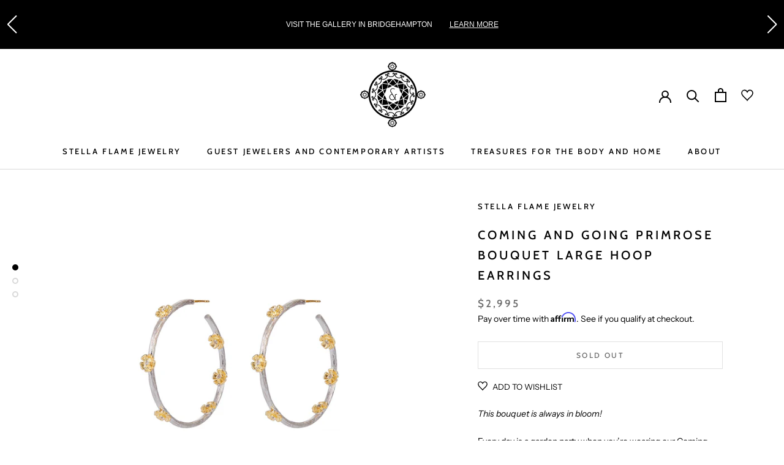

--- FILE ---
content_type: text/css
request_url: https://stellaflamegallery.com/cdn/shop/t/3/assets/custom.css?v=151884682112218371051769976770
body_size: 818
content:
.custom_stella .FeatureText__Content{max-width:100%}.custom_stella .FeatureText h3{font-size:15px;letter-spacing:normal;font-family:Cabin,sans-serif;margin-bottom:0}.custom_stella .FeatureText h2{letter-spacing:normal;font-size:22px;line-height:36px;margin:5px 0 27px;font-family:Cabin,sans-serif}.custom_stella .FeatureText .SectionHeader__Description{font-size:15px;line-height:28px;color:#000;margin:0;max-width:100%;font-family:Cabin,sans-serif}.custom_stella .FeatureText--withImage{display:flex}.custom_stella .FeatureText--withImage .FeatureText__ImageWrapper{width:50%}.custom_stella .FeatureText--withImage .FeatureText__ContentWrapper{width:50%;display:flex;align-items:center;padding:20px 50px}.custom_stella .ImageHero__ContentOverlay{flex-basis:100%}.custom_stella .ImageHero__ContentOverlay h2{font-size:22px;letter-spacing:normal;font-family:Cabin,sans-serif;margin-bottom:10px}.custom_stella .ImageHero__ContentOverlay .SectionHeader__Description{text-transform:uppercase;font-size:15px;max-width:100%;margin:0;font-family:Cabin,sans-serif}.custom_stella .ImageHero{min-height:236px}.custom_stella .collection_view_all a{background-color:#000;color:#fff;padding:15px 36px;display:inline-block;margin-bottom:55px}.custom_stella .CollectionList--grid{margin-top:20px!important}.custom_stella .collection_view_all{text-align:center;border-bottom:1px solid #d9d9d9}.no_margin{margin-top:0!important}.custom_stella .SectionHeader .Link{background:#000;color:#fff;text-decoration:none;text-transform:uppercase;padding:11.5px 33.5px;font-size:15px;font-family:Cabin,sans-serif}.custom_stella .FeatureText--imageRight .SectionHeader a{margin-top:45px}.custom_stella .FeatureText--imageLeft .SectionHeader a{margin-top:15px}.story_banner_chain_section .ImageHero{min-height:502px}.story_banner_chain_section .ImageHero__ContentOverlay{flex-basis:auto;max-width:650px}.story_banner_chain_section h2{letter-spacing:normal;line-height:normal;font-family:Cabin,sans-serif;font-weight:400}.story_banner_chain_section p{font-size:15px;font-family:Cabin,sans-serif;font-weight:400;text-transform:uppercase;line-height:30px}.story_banner_chain_section .SectionHeader__Description{max-width:575px;margin-top:18px}.story_banner_chain_section .design_btn a{font-size:15px;font-family:Cabin,sans-serif;font-weight:400;text-transform:uppercase;border:1px solid #fff;padding:10px 32px;display:inline-block;margin-top:23px}.stella_inspire_section h3{font-size:15px;font-family:Cabin,sans-serif;letter-spacing:normal;margin-bottom:0!important}.stella_inspire_section h2,.tell_your_story_section h2{font-family:Cabin,sans-serif;font-weight:400;letter-spacing:normal;margin:6px 0 0!important}.stella_inspire_section p{font-size:15px;font-family:Cabin,sans-serif;font-weight:400;letter-spacing:normal;line-height:28px}.stella_inspire_section .SectionHeader__Description{margin:14px 0 40px!important;max-width:100%}.stella_inspire_section .FeatureText__Content{margin:0;max-width:100%}.stella_inspire_section .FeatureText__ContentWrapper{padding:50px 166px 50px 172px!important}.stella_inspire_section a{text-transform:uppercase;font-family:Cabin,sans-serif;font-weight:400;margin-top:0;font-size:15px}.tell_your_story_section h3{color:#fff;font-size:15px;letter-spacing:normal;font-family:Cabin,sans-serif;font-weight:400;margin-bottom:0!important}.tell_your_story_section h2{color:#fff}.tell_your_story_section p{color:#fff;font-size:15px;font-family:Cabin,sans-serif;font-weight:400;line-height:28px}.tell_your_story_section .Container{max-width:775px;margin:auto}.tell_your_story_section header{margin-bottom:13px!important}.tell_your_story_section{padding:56px 0 49px!important}.step-2-section{border-top:1px solid #d9d9d9}.step-3-section .FeatureText__ContentWrapper{padding:50px 15% 50px 172px!important}.step-3-section .SectionHeader__Description{margin:23px 0 31px!important;font-family:Cabin,sans-serif;font-weight:500;font-size:15px;line-height:28px}.storychain_faq_section .FeatureText__ContentWrapper{padding:50px 112px 50px 172px!important}.storychain_faq_section p{line-height:28px;font-family:Cabin,sans-serif;font-weight:500;margin-bottom:18px!important}.storychain_faq_section a{background-color:#080808;color:#fff;border:none;font-size:15px;font-family:Cabin,sans-serif;padding:11px 28px;margin-top:34px}.storychain_faq_section h2{padding-bottom:20px}.storychain_faq_section strong{font-family:Cabin,sans-serif;font-weight:700}.step_1_section{margin:0!important;padding:37px 60px 46px;display:inline-block}.top_content{text-align:center;max-width:620px;margin:auto}.top_content span{font-size:15px;font-family:Cabin,sans-serif}.top_content h2{font-size:22px;font-family:Cabin;margin:0;padding:8px 0 12px}.top_content p{font-size:15px;font-family:Cabin;font-weight:500;line-height:28px}.shopify-section-story-text-with-image-look{display:inline-block}.storychain_content_wrap{display:inline-block;width:calc(33.33% - 20px);float:left;text-align:center;margin-top:71px;padding:0 25px}.storychain_content_wrap h2.main_text{font-size:22px;text-transform:uppercase;font-family:Cabin,sans-serif;letter-spacing:4px;margin:0;padding:40px 0 21px}.SectionHeader__Description img{max-width:240px}@media (max-width:1720px){.custom_stella .FeatureText--withImage .FeatureText__ContentWrapper{padding:20px 100px}}@media (max-width: 1530px){.stella_inspire_section .FeatureText__ContentWrapper{padding:50px 140px 50px 110px!important}.step-3-section .FeatureText__ContentWrapper{padding:50px 8% 50px 150px!important}.storychain_faq_section .FeatureText__ContentWrapper{padding:50px 95px 50px 100px!important}.storychain_faq_section .FeatureText__ImageWrapper{vertical-align:top!important}}@media (max-width:1439px){.custom_stella .FeatureText--withImage .FeatureText__ContentWrapper{padding:20px 50px}.step_1_section{padding:37px 30px 46px}}@media (max-width:1366px){.custom_stella .FeatureText--withImage .FeatureText__ContentWrapper{padding:15px}.custom_stella .FeatureText h2{margin-bottom:15px}.custom_stella .FeatureText .SectionHeader__Description{line-height:20px}.stella_inspire_section .FeatureText__ContentWrapper{padding:50px 100px 50px 50px!important}.step-3-section .FeatureText__ContentWrapper{padding:50px 6% 50px 80px!important}.storychain_faq_section .FeatureText__ContentWrapper{padding:50px 30px 50px 50px!important}.storychain_content_wrap{padding:0 10px}}@media (max-width:1199px){.custom_stella .FeatureText--imageRight{flex-direction:column-reverse}.custom_stella .FeatureText--imageLeft{flex-direction:column}.custom_stella .FeatureText--withImage .FeatureText__ImageWrapper,.custom_stella .FeatureText--withImage .FeatureText__ContentWrapper{width:100%;padding:0 20px 20px}.custom_stella .FeatureText__ImageWrapper .AspectRatio{margin:0 auto}}@media (max-width: 1024px){.storychain_content_wrap{width:calc(33.33% + -0px)}.storychain_content_wrap h2.main_text{font-size:20px;letter-spacing:1px}.stella_inspire_section .FeatureText__ImageWrapper{vertical-align:top!important}.step-3-section .FeatureText__ContentWrapper{padding:50px 2% 50px 20px!important}.stella_inspire_section .FeatureText__ContentWrapper{padding:50px 20px 50px 30px!important}.storychain_faq_section .FeatureText__ContentWrapper{padding:50px 30px!important}}@media (max-width: 849px){.stella_inspire_section .FeatureText__ContentWrapper,.stella_inspire_section .FeatureText__ImageWrapper{width:100%!important;display:block!important}.stella_inspire_section .FeatureText.FeatureText--withImage{display:flex;flex-direction:column-reverse}.stella_inspire_section .FeatureText__ContentWrapper{padding:30px 20px!important;text-align:center}.stella_inspire_section .SectionHeader__Description{margin:10px 0 26px!important}.storychain_content_wrap{width:100%;margin-top:40px}.step_1_section{padding:37px 20px 40px}.step-3-section .FeatureText__ContentWrapper{padding:40px 2% 40px 20px!important}.step-3-section .FeatureText.FeatureText--withImage{display:block}.step-3-section .FeatureText__ImageWrapper{padding:0}.storychain_faq_section .FeatureText__ContentWrapper{padding:50px 20px!important}.story_banner_chain_section .ImageHero{min-height:383px}.step-2-section .FeatureText__ContentWrapper{padding-bottom:0!important}}@media (max-width:749px){.custom_stella .FeatureText .SectionHeader__Description,.custom_stella .FeatureText h3,.custom_stella .FeatureText h2,.custom_stella .ImageHero__ContentOverlay{text-align:left;line-height:normal;margin:10px 0}.custom_stella .FeatureText--withImage .FeatureText__ImageWrapper,.custom_stella .FeatureText--withImage .FeatureText__ContentWrapper{padding:15px 15px 0}.custom_stella .CollectionList--grid{margin:15px 0!important}.custom_stella .collection_view_all a{margin-bottom:30px}.custom_stella .FeatureText--imageLeft .SectionHeader a,.custom_stella .FeatureText--imageRight .SectionHeader a{margin-bottom:15px}.custom_stella .collection_view_all a{padding:10px 36px}.custom_stella .SectionHeader a{padding:9.5px 34px}}@media (max-width:576px){.custom_stella .ImageHero__ContentOverlay h2,.custom_stella .FeatureText h2{font-size:18px}.tell_your_story_section h2{font-size:20px;line-height:31px}.storychain_content_wrap h2.main_text{padding:15px 0 10px}.storychain_faq_section .FeatureText__ContentWrapper{padding:35px 15px!important}.stella_inspire_section .FeatureText__ContentWrapper{padding:30px 15px!important}.story_banner_chain_section .ImageHero{min-height:290px}.step_1_section{padding:37px 15px 40px}.stella_inspire_section h2,.tell_your_story_section h2{font-size:20px;line-height:30px}}@media (max-width:480px){.story_banner_chain_section h2{margin:0!important}.story_banner_chain_section p{line-height:25px}}@media (min-width: 990px){.mega-menu__list a,.mega-menu__list span,.mega-menu__link,.header__menu-item a,.site-nav__link{white-space:nowrap!important;overflow:visible!important;text-overflow:clip!important;max-width:none!important;display:inline-block!important}.mega-menu__list,.mega-menu,.header__menu-list,.site-nav__dropdown{overflow:visible!important;white-space:nowrap!important}.mega-menu__list{gap:8px!important}}.mega-menu__list *{text-overflow:clip!important;overflow:visible!important;white-space:nowrap!important}
/*# sourceMappingURL=/cdn/shop/t/3/assets/custom.css.map?v=151884682112218371051769976770 */


--- FILE ---
content_type: text/plain
request_url: https://www.google-analytics.com/j/collect?v=1&_v=j102&a=1913781311&t=pageview&_s=1&dl=https%3A%2F%2Fstellaflamegallery.com%2Fhe%2Fproducts%2Fcopy-of-coming-and-going-primrose-bouquet-hoop-earrings&ul=en-us%40posix&dt=COMING%20AND%20GOING%20PRIMROSE%20BOUQUET%20LARGE%20HOOP%20EARRINGS&sr=1280x720&vp=1280x720&_u=YADAAEABAAAAACAAI~&jid=2110268248&gjid=1024495973&cid=791685604.1770102536&tid=UA-230074039-1&_gid=702295520.1770102538&_r=1&_slc=1&gtm=45He6220h2n81MRH39X9v866995884za200zd866995884&gcd=13l3l3l3l1l1&dma=0&tag_exp=103116026~103200004~104527906~104528501~104684208~104684211~115616985~115938466~115938468~116185181~116185182~116988315~117041587&z=1348277268
body_size: -572
content:
2,cG-0BV63JYKZ1